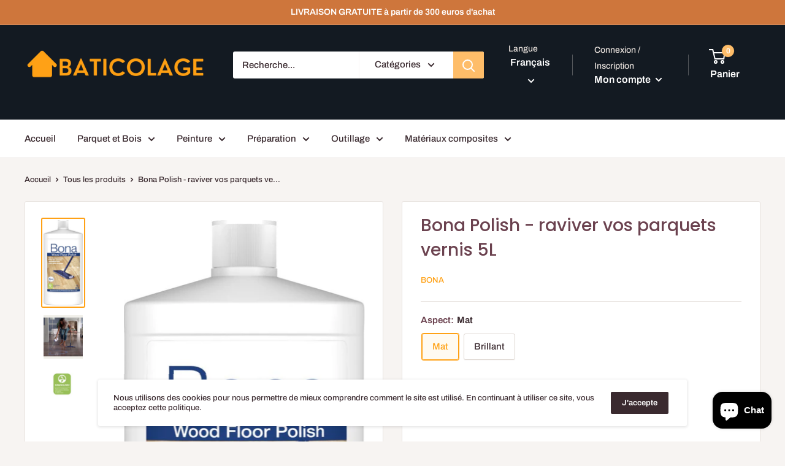

--- FILE ---
content_type: text/javascript
request_url: https://baticolage.com/cdn/shop/t/16/assets/custom.js?v=90373254691674712701707359577
body_size: -707
content:
//# sourceMappingURL=/cdn/shop/t/16/assets/custom.js.map?v=90373254691674712701707359577
